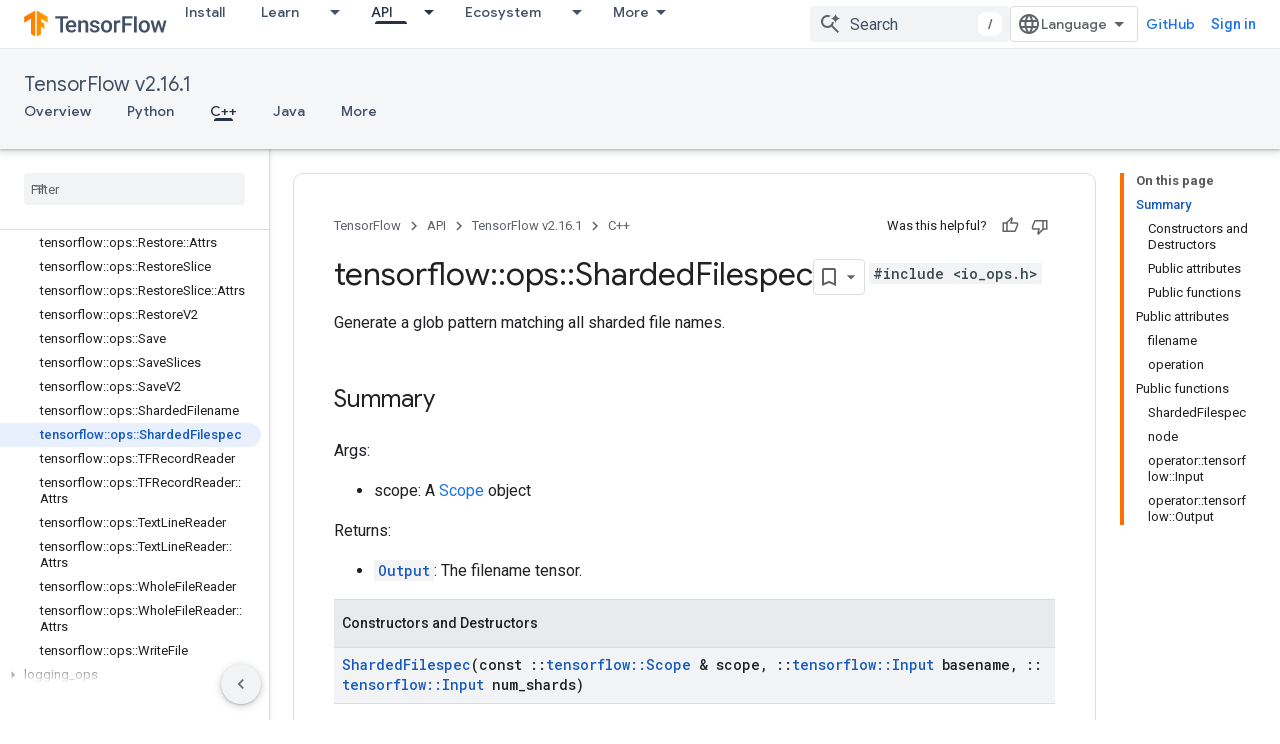

--- FILE ---
content_type: text/javascript
request_url: https://www.gstatic.com/devrel-devsite/prod/v4ee13a7965e755fd92528722915d4f71c1b5395ebf52665e181807a4bbcbff16/js/devsite_devsite_code_module.js
body_size: -866
content:
(function(_ds){var window=this;try{customElements.define("devsite-code",_ds.YV)}catch(a){console.warn("devsite.app.customElement.DevsiteCode",a)};})(_ds_www);


--- FILE ---
content_type: text/javascript
request_url: https://www.gstatic.com/devrel-devsite/prod/v4ee13a7965e755fd92528722915d4f71c1b5395ebf52665e181807a4bbcbff16/js/devsite_devsite_callout_notification_module.js
body_size: -866
content:
(function(_ds){var window=this;try{customElements.define("devsite-callout-notification",_ds.HQ)}catch(a){console.warn("Unrecognized DevSite custom element - DevsiteCalloutNotification",a)};})(_ds_www);


--- FILE ---
content_type: text/javascript
request_url: https://www.gstatic.com/devrel-devsite/prod/v4ee13a7965e755fd92528722915d4f71c1b5395ebf52665e181807a4bbcbff16/js/devsite_devsite_fast_track_profile_creator_module.js
body_size: -866
content:
(function(_ds){var window=this;try{customElements.define("devsite-fast-track-profile-creator",_ds.YU)}catch(a){console.warn("Unrecognized DevSite custom element - DevsiteFastTrackProfileCreator",a)};})(_ds_www);


--- FILE ---
content_type: text/javascript
request_url: https://www.gstatic.com/devrel-devsite/prod/v4ee13a7965e755fd92528722915d4f71c1b5395ebf52665e181807a4bbcbff16/js/devsite_devsite_tabs_module.js
body_size: -866
content:
(function(_ds){var window=this;try{customElements.define("devsite-tabs",_ds.kY)}catch(a){console.warn("devsite.app.customElement.DevsiteTabs",a)};})(_ds_www);
